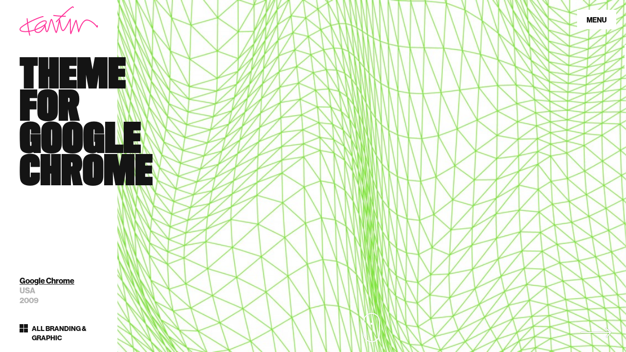

--- FILE ---
content_type: image/svg+xml
request_url: https://www.karimrashid.com/images/menu/search.svg
body_size: 397
content:
<svg xmlns="http://www.w3.org/2000/svg" width="26" height="26" viewBox="0 0 26 26"><path fill-rule="evenodd" clip-rule="evenodd" fill="#fff" d="M26 24.977l-1.021 1.023-6.492-6.492c-1.961 1.724-4.526 2.777-7.344 2.777-6.154 0-11.143-4.99-11.143-11.143 0-6.153 4.989-11.142 11.143-11.142 6.154 0 11.143 4.989 11.143 11.142 0 2.817-1.053 5.382-2.776 7.344l6.49 6.491zm-5.2-13.835c0-5.333-4.323-9.657-9.657-9.657-5.333 0-9.657 4.324-9.657 9.657s4.324 9.657 9.657 9.657c5.334-.001 9.657-4.324 9.657-9.657z"/></svg>

--- FILE ---
content_type: text/plain
request_url: https://www.google-analytics.com/j/collect?v=1&_v=j102&a=1438459492&t=pageview&_s=1&dl=https%3A%2F%2Fwww.karimrashid.com%2Fprojects%2Fbranding_%26_graphic%2F698&ul=en-us%40posix&dt=Projects&sr=1280x720&vp=1280x720&_u=IEBAAAABAAAAACAAI~&jid=475410757&gjid=54866837&cid=74890686.1768611642&tid=UA-50616633-1&_gid=1670289863.1768611642&_r=1&_slc=1&z=1461505140
body_size: -451
content:
2,cG-LXLBDV8G12